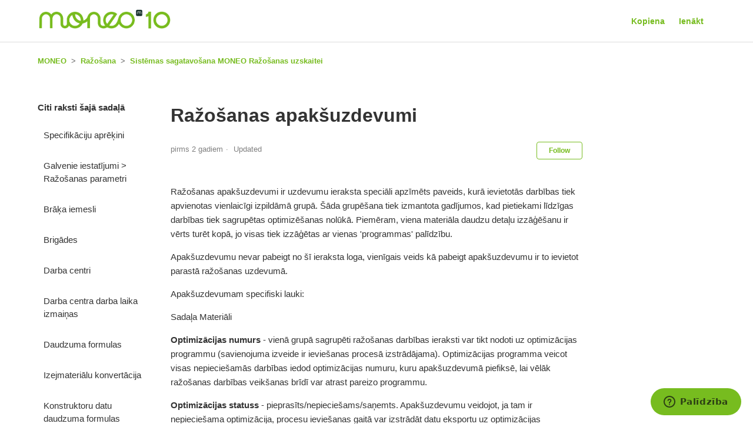

--- FILE ---
content_type: text/html; charset=utf-8
request_url: https://help.moneo.lv/hc/lv/articles/7980878542748-Ra%C5%BEo%C5%A1anas-apak%C5%A1uzdevumi
body_size: 5913
content:
<!DOCTYPE html>
<html dir="ltr" lang="lv">
<head>
  <meta charset="utf-8" />
  <!-- v26896 -->


  <title>Ražošanas apakšuzdevumi &ndash; MONEO</title>

  <meta name="csrf-param" content="authenticity_token">
<meta name="csrf-token" content="">

  <meta name="description" content="Ražošanas apakšuzdevumi ir uzdevumu ieraksta speciāli apzīmēts paveids, kurā ievietotās darbības tiek apvienotas vienlaicīgi izpildāmā..." /><meta property="og:image" content="https://help.moneo.lv/hc/theming_assets/01JZ4Z2HR7KMETEVAN4WK7MH1B" />
<meta property="og:type" content="website" />
<meta property="og:site_name" content="MONEO" />
<meta property="og:title" content="Ražošanas apakšuzdevumi" />
<meta property="og:description" content="Ražošanas apakšuzdevumi ir uzdevumu ieraksta speciāli apzīmēts paveids, kurā ievietotās darbības tiek apvienotas vienlaicīgi izpildāmā grupā. Šāda grupēšana tiek izmantota gadījumos, kad pietiekami..." />
<meta property="og:url" content="https://help.moneo.lv/hc/lv/articles/7980878542748-Ra%C5%BEo%C5%A1anas-apak%C5%A1uzdevumi" />
<link rel="canonical" href="https://help.moneo.lv/hc/lv/articles/7980878542748-Ra%C5%BEo%C5%A1anas-apak%C5%A1uzdevumi">
<link rel="alternate" hreflang="lv" href="https://help.moneo.lv/hc/lv/articles/7980878542748-Ra%C5%BEo%C5%A1anas-apak%C5%A1uzdevumi">
<link rel="alternate" hreflang="x-default" href="https://help.moneo.lv/hc/lv/articles/7980878542748-Ra%C5%BEo%C5%A1anas-apak%C5%A1uzdevumi">

  <link rel="stylesheet" href="//static.zdassets.com/hc/assets/application-f34d73e002337ab267a13449ad9d7955.css" media="all" id="stylesheet" />
    <!-- Entypo pictograms by Daniel Bruce — www.entypo.com -->
    <link rel="stylesheet" href="//static.zdassets.com/hc/assets/theming_v1_support-e05586b61178dcde2a13a3d323525a18.css" media="all" />
  <link rel="stylesheet" type="text/css" href="/hc/theming_assets/9407254/360000592379/style.css?digest=24800049281820">

  <link rel="icon" type="image/x-icon" href="/hc/theming_assets/01HZPMJNQKYBDG6EDGWEK9H8PM">

    <script src="//static.zdassets.com/hc/assets/jquery-ed472032c65bb4295993684c673d706a.js"></script>
    <script async src="https://www.googletagmanager.com/gtag/js?id=G-XHP9BFFF87"></script>
<script>
  window.dataLayer = window.dataLayer || [];
  function gtag(){dataLayer.push(arguments);}
  gtag('js', new Date());
  gtag('config', 'G-XHP9BFFF87');
</script>


  <meta content="width=device-width, initial-scale=1.0" name="viewport" />
<link href="//netdna.bootstrapcdn.com/font-awesome/4.3.0/css/font-awesome.css" rel="stylesheet">
<title>MONEO rokasgrāmata un atbalsts</title>

<meta name="google-site-verification" content="k2XVUZbNWUMpH0Yh9cJ0SL2WwHdoX0C_gj1ygqfXXMM" />
<meta property="og:image" content="https://moneo.lv/wp-content/uploads/2022/10/help-moneo.png">
<script src="https://ajax.googleapis.com/ajax/libs/jquery/3.6.0/jquery.min.js"></script>
<script src="/hc/theming_assets/01HZPMJKVZ8R8NZYJ3B942FP9H"></script>
<link rel="stylesheet" href="https://cdn.jsdelivr.net/npm/@fancyapps/ui/dist/fancybox.css"/>

  <script type="text/javascript" src="/hc/theming_assets/9407254/360000592379/script.js?digest=24800049281820"></script>
</head>
<body class="community-enabled">
  
  
  

  <header class="header">
  <div class="logo">
    <a title="Sākums" href="/hc/lv">
      <img src="/hc/theming_assets/01JZ4Z2HR7KMETEVAN4WK7MH1B" alt="MONEO Help Center home page">
    </a>
  </div>
  <div class="nav-wrapper">
    <span class="icon-menu" tabindex="0" role="button" aria-controls="user-nav" aria-expanded="false" aria-label="Toggle navigation menu"></span>
    <nav class="user-nav" id="user-nav">
      <a href="/hc/lv/community/topics">Kopiena</a>
      <!-- <a class="submit-a-request" href="/hc/lv/requests/new">Nosūtīt pieprasījumu</a>-->
    </nav>
      <a class="login" data-auth-action="signin" role="button" rel="nofollow" title="Opens a dialog" href="https://moneo.zendesk.com/access?brand_id=360000592379&amp;return_to=https%3A%2F%2Fhelp.moneo.lv%2Fhc%2Flv%2Farticles%2F7980878542748-Ra%25C5%25BEo%25C5%25A1anas-apak%25C5%25A1uzdevumi&amp;locale=lv">Ienākt</a>

  </div>
</header>


  <main role="main">
    <script src="https://cdn.jsdelivr.net/npm/@fancyapps/ui/dist/fancybox.umd.js"></script>

<div class="container-divider"></div>
<div class="container">
  <nav class="sub-nav">
    <ol class="breadcrumbs">
  
    <li title="MONEO">
      
        <a href="/hc/lv">MONEO</a>
      
    </li>
  
    <li title="Ražošana">
      
        <a href="/hc/lv/categories/4415717545234-Ra%C5%BEo%C5%A1ana">Ražošana</a>
      
    </li>
  
    <li title="Sistēmas sagatavošana MONEO Ražošanas uzskaitei">
      
        <a href="/hc/lv/sections/4415723675538-Sist%C4%93mas-sagatavo%C5%A1ana-MONEO-Ra%C5%BEo%C5%A1anas-uzskaitei">Sistēmas sagatavošana MONEO Ražošanas uzskaitei</a>
      
    </li>
  
</ol>

    <!--- Search bar is hided <form role="search" class="search" data-search="" action="/hc/lv/search" accept-charset="UTF-8" method="get"><input type="hidden" name="utf8" value="&#x2713;" autocomplete="off" /><input type="hidden" name="category" id="category" value="4415717545234" autocomplete="off" />
<input type="search" name="query" id="query" placeholder="Meklēt" aria-label="Meklēt" /></form> -->
  </nav>

  <div class="article-container" id="article-container">
    <section class="article-sidebar">
      
        <section class="section-articles collapsible-sidebar">
        <h3 class="collapsible-sidebar-title sidenav-title">Citi raksti šajā sadaļā 
          <!-- Here is the variable snippet if we want to implement this heading in multiple languages Articles in this section--></h3>
        <ul>
          
            <li>
              <a href="/hc/lv/articles/24330360554396-Specifik%C4%81ciju-apr%C4%93%C4%B7ini" class="sidenav-item ">Specifikāciju aprēķini</a>
            </li>
          
            <li>
              <a href="/hc/lv/articles/4415839196690-Galvenie-iestat%C4%ABjumi-Ra%C5%BEo%C5%A1anas-parametri" class="sidenav-item ">Galvenie iestatījumi &gt; Ražošanas parametri</a>
            </li>
          
            <li>
              <a href="/hc/lv/articles/7973673981340-Br%C4%81%C4%B7a-iemesli" class="sidenav-item ">Brāķa iemesli</a>
            </li>
          
            <li>
              <a href="/hc/lv/articles/7954511720604-Brig%C4%81des" class="sidenav-item ">Brigādes</a>
            </li>
          
            <li>
              <a href="/hc/lv/articles/7974076914460-Darba-centri" class="sidenav-item ">Darba centri</a>
            </li>
          
            <li>
              <a href="/hc/lv/articles/7973849596188-Darba-centra-darba-laika-izmai%C5%86as" class="sidenav-item ">Darba centra darba laika izmaiņas</a>
            </li>
          
            <li>
              <a href="/hc/lv/articles/7974579895068-Daudzuma-formulas" class="sidenav-item ">Daudzuma formulas</a>
            </li>
          
            <li>
              <a href="/hc/lv/articles/7974866993180-Izejmateri%C4%81lu-konvert%C4%81cija" class="sidenav-item ">Izejmateriālu konvertācija</a>
            </li>
          
            <li>
              <a href="/hc/lv/articles/7976619866908-Konstruktoru-datu-daudzuma-formulas" class="sidenav-item ">Konstruktoru datu daudzuma formulas</a>
            </li>
          
            <li>
              <a href="/hc/lv/articles/7978663684508-Konstruktoru-datu-grupas" class="sidenav-item ">Konstruktoru datu grupas</a>
            </li>
          
        </ul>
        
          <a href="/hc/lv/sections/4415723675538-Sist%C4%93mas-sagatavo%C5%A1ana-MONEO-Ra%C5%BEo%C5%A1anas-uzskaitei" class="article-sidebar-item">See more</a>
        
        </section>
      
    </section>

    <article class="article">
      <header class="article-header">
        <h1 title="Ražošanas apakšuzdevumi" class="article-title">
          Ražošanas apakšuzdevumi
          
        </h1>

        <div class="article-author">
          
          <div class="article-meta">
            

            <ul class="meta-group">
              
                <li class="meta-data"><time datetime="2023-03-06T16:02:51Z" title="2023-03-06T16:02:51Z" data-datetime="relative">Marts 06, 2023 16:02</time></li>
                <li class="meta-data">Updated</li>
              
            </ul>
          </div>
        </div>

        
          <a class="article-subscribe" title="Opens a sign-in dialog" rel="nofollow" role="button" data-auth-action="signin" aria-selected="false" href="/hc/lv/articles/7980878542748-Ra%C5%BEo%C5%A1anas-apak%C5%A1uzdevumi/subscription.html">Follow</a>
        
      </header>

      <section class="article-info">
        <div class="article-content">
          <div class="article-body">
            
            
            
             <!--Dynamically add "advanced" notice based on label advanced-->
      
            
            
            <!--Dynamically add TOC  based on label show_toc-->
            
           
            
            <p>Ražošanas apakšuzdevumi ir uzdevumu ieraksta speciāli apzīmēts paveids, kurā ievietotās darbības tiek apvienotas vienlaicīgi izpildāmā grupā. Šāda grupēšana tiek izmantota gadījumos, kad pietiekami līdzīgas darbības tiek sagrupētas optimizēšanas nolūkā. Piemēram, viena materiāla daudzu detaļu izzāģēšanu ir vērts turēt kopā, jo visas tiek izzāģētas ar vienas 'programmas' palīdzību.</p>
<p>Apakšuzdevumu nevar pabeigt no šī ieraksta loga, vienīgais veids kā pabeigt apakšuzdevumu ir to ievietot parastā ražošanas uzdevumā.</p>
<p>Apakšuzdevumam specifiski lauki:</p>
<p>Sadaļa Materiāli</p>
<p><strong>Optimizācijas numurs</strong> - vienā grupā sagrupēti ražošanas darbības ieraksti var tikt nodoti uz optimizācijas programmu (savienojuma izveide ir ieviešanas procesā izstrādājama). Optimizācijas programma veicot visas nepieciešamās darbības iedod optimizācijas numuru, kuru apakšuzdevumā piefiksē, lai vēlāk ražošanas darbības veikšanas brīdī var atrast pareizo programmu.</p>
<p><strong>Optimizācijas statuss</strong> - pieprasīts/nepieciešams/saņemts. Apakšuzdevumu veidojot, ja tam ir nepieciešama optimizācija, procesu ieviešanas gaitā var izstrādāt datu eksportu uz optimizācijas programmu. No šīs programmas vēlāk tiek saņemts optimizācijas rezultāts. Šī ieraksta statuss atspoguļo stāvokli, kurā ir optimizācija. Optimizācija saņemta arī automātiski apstiprina ražošanas darbības, ja iekš apakšuzdevuma ir neapstiprinātas darbības. Apstiprināšanas process tiek pieslēgts optimizācijas importam, jo jebkuri izrietoši apakšpasūtījumi ir atkarīgi no nepieciešamā materiālu apjoma, kurš ielikts šajā uzdevumā, bet optimizācijas rezultāts var mainīt šos materiālu apjomus un pat materiālu artikulu kodus.&nbsp;</p>
<p>&nbsp;</p>
<p>Papildu informāciju par ražošanas uzdevumu pārvaldību skatiet sadaļā "Ražošanas uzdevumi"</p></div>

          <div class="article-attachments">
            <ul class="attachments">
              
            </ul>
          </div>
        </div>
      </section>

      <footer>
        <div class="article-footer">
          
          
            
          
        </div>
        
          <div class="article-votes">
            <span class="article-votes-question">Vai šis raksts bija noderīgs?</span>
            <div class="article-votes-controls" role='radiogroup'>
              <a class="button article-vote article-vote-up" data-helper="vote" data-item="article" data-type="up" data-id="7980878542748" data-upvote-count="0" data-vote-count="0" data-vote-sum="0" data-vote-url="/hc/lv/articles/7980878542748/vote" data-value="null" data-label="0 no 0 novērtēja kā noderīgu" data-selected-class="null" aria-selected="false" role="radio" rel="nofollow" title="Jā" href="#"></a>
              <a class="button article-vote article-vote-down" data-helper="vote" data-item="article" data-type="down" data-id="7980878542748" data-upvote-count="0" data-vote-count="0" data-vote-sum="0" data-vote-url="/hc/lv/articles/7980878542748/vote" data-value="null" data-label="0 no 0 novērtēja kā noderīgu" data-selected-class="null" aria-selected="false" role="radio" rel="nofollow" title="Nē" href="#"></a>
            </div>
            <small class="article-votes-count">
              <span class="article-vote-label" data-helper="vote" data-item="article" data-type="label" data-id="7980878542748" data-upvote-count="0" data-vote-count="0" data-vote-sum="0" data-vote-url="/hc/lv/articles/7980878542748/vote" data-value="null" data-label="0 no 0 novērtēja kā noderīgu">0 no 0 novērtēja kā noderīgu</span>
            </small>
          </div>
        

        <div class="article-more-questions">
          Ir vēl jautājumi? <a href="/hc/lv/requests/new">Nosūtīt pieprasījumu</a>
        </div>
        <div class="article-return-to-top">
          <a href="#article-container">Return to top<span class="icon-arrow-up"></span></a>
        </div>
      </footer>

      <section class="article-relatives">
        
        
      </section>
      
        <div class="article-comments" id="article-comments">
          <section class="comments">
            <header class="comment-overview">
              <h3 class="comment-heading">
                Komentāri
              </h3>
              <p class="comment-callout">0 comments</p>
              
            </header>

            <ul id="comments" class="comment-list">
              
            </ul>

            

            

            <p class="comment-callout">Lūdzu <a data-auth-action="signin" rel="nofollow" href="https://moneo.zendesk.com/access?brand_id=360000592379&amp;return_to=https%3A%2F%2Fhelp.moneo.lv%2Fhc%2Flv%2Farticles%2F7980878542748-Ra%25C5%25BEo%25C5%25A1anas-apak%25C5%25A1uzdevumi">ieejiet</a> lai varētu pievienot komentāru.</p>
          </section>
        </div>
      
    </article>
  </div>
</div>
<!-- adds article labels to a variable called labels -->
<script>
var labels = [];

console.log('Labels:');
console.log(labels);
</script>

  </main>

  <footer class="footer">
  <div class="footer-inner">
    <!---
<a title="Sākums" href="/hc/lv">MONEO</a>
--->
  <div class="footer-logo">
    <a class="homepage-link" href="https://moneo.lv"><img src="https://theme.zdassets.com/theme_assets/9407254/413eee0b48a1dc3b5904d349ad71f32393329d1c.png" alt="moneo" height="22"></a>
    <a class="homepage-link" href="https://moneo.lv">www.moneo.lv</a>
    <p class="meta-data"> © 2015 – 2025 Moneo Latvia, SIA. All rights reserved.</p>
    </div>
    
    <div class="footer-language-selector">
      
    </div>
  </div>
</footer>



  <!-- / -->

  
  <script src="//static.zdassets.com/hc/assets/lv.a25315124b0c8316ab51.js"></script>
  

  <script type="text/javascript">
  /*

    Greetings sourcecode lurker!

    This is for internal Zendesk and legacy usage,
    we don't support or guarantee any of these values
    so please don't build stuff on top of them.

  */

  HelpCenter = {};
  HelpCenter.account = {"subdomain":"moneo","environment":"production","name":"Moneo Latvia, SIA"};
  HelpCenter.user = {"identifier":"da39a3ee5e6b4b0d3255bfef95601890afd80709","email":null,"name":"","role":"anonymous","avatar_url":"https://assets.zendesk.com/hc/assets/default_avatar.png","is_admin":false,"organizations":[],"groups":[]};
  HelpCenter.internal = {"asset_url":"//static.zdassets.com/hc/assets/","web_widget_asset_composer_url":"https://static.zdassets.com/ekr/snippet.js","current_session":{"locale":"lv","csrf_token":null,"shared_csrf_token":null},"usage_tracking":{"event":"article_viewed","data":"BAh7CDoLbG9jYWxlSSIHbHYGOgZFVDoPYXJ0aWNsZV9pZGwrCJw3bjFCBzoKX21ldGF7DDoPYWNjb3VudF9pZGkDFouPOhNoZWxwX2NlbnRlcl9pZGwrCG/Er9FTADoNYnJhbmRfaWRsKwj7GbXRUwA6DHVzZXJfaWQwOhN1c2VyX3JvbGVfbmFtZUkiDkFOT05ZTU9VUwY7BlQ7AEkiB2x2BjsGVDoaYW5vbnltb3VzX3RyYWNraW5nX2lkMA==--cf132ac7759fa058d37d1edc5d3534d93484e863","url":"https://help.moneo.lv/hc/activity"},"current_record_id":"7980878542748","current_record_url":"/hc/lv/articles/7980878542748-Ra%C5%BEo%C5%A1anas-apak%C5%A1uzdevumi","current_record_title":"Ražošanas apakšuzdevumi","current_text_direction":"ltr","current_brand_id":360000592379,"current_brand_name":"Moneo Latvia, SIA","current_brand_url":"https://moneo.zendesk.com","current_brand_active":true,"current_path":"/hc/lv/articles/7980878542748-Ra%C5%BEo%C5%A1anas-apak%C5%A1uzdevumi","show_autocomplete_breadcrumbs":true,"user_info_changing_enabled":false,"has_user_profiles_enabled":false,"has_end_user_attachments":true,"user_aliases_enabled":true,"has_anonymous_kb_voting":true,"has_multi_language_help_center":true,"show_at_mentions":false,"embeddables_config":{"embeddables_web_widget":true,"embeddables_help_center_auth_enabled":false,"embeddables_connect_ipms":false},"answer_bot_subdomain":"static","gather_plan_state":"subscribed","has_article_verification":false,"has_gather":true,"has_ckeditor":false,"has_community_enabled":true,"has_community_badges":false,"has_community_post_content_tagging":false,"has_gather_content_tags":false,"has_guide_content_tags":true,"has_user_segments":true,"has_answer_bot_web_form_enabled":false,"has_garden_modals":false,"theming_cookie_key":"hc-da39a3ee5e6b4b0d3255bfef95601890afd80709-2-preview","is_preview":false,"has_search_settings_in_plan":true,"theming_api_version":1,"theming_settings":{"brand_color":"rgba(119, 188, 32, 1)","brand_text_color":"#FFFFFF","text_color":"#333333","link_color":"rgba(119, 188, 32, 1)","background_color":"#FFFFFF","heading_font":"'Helvetica Neue', Arial, Helvetica, sans-serif","text_font":"'Helvetica Neue', Arial, Helvetica, sans-serif","logo":"/hc/theming_assets/01JZ4Z2HR7KMETEVAN4WK7MH1B","favicon":"/hc/theming_assets/01HZPMJNQKYBDG6EDGWEK9H8PM","homepage_background_image":"/hc/theming_assets/01HZPMJNYHEA61JGDJRNBCDSCZ","community_background_image":"/hc/theming_assets/01HZPMJP2CMA0ADCDDSBXK01C6","community_image":"/hc/theming_assets/01HZPMJP89TPQBEHJYTKXK6QVJ","instant_search":true,"scoped_kb_search":true,"scoped_community_search":false,"show_recent_activity":true,"show_articles_in_section":true,"show_article_author":false,"show_article_comments":true,"show_follow_article":true,"show_recently_viewed_articles":false,"show_related_articles":false,"show_article_sharing":false,"show_follow_section":true,"show_follow_post":true,"show_post_sharing":false,"show_follow_topic":true},"has_pci_credit_card_custom_field":false,"help_center_restricted":false,"is_assuming_someone_else":false,"flash_messages":[],"user_photo_editing_enabled":true,"user_preferred_locale":"lv","base_locale":"lv","login_url":"https://moneo.zendesk.com/access?brand_id=360000592379\u0026return_to=https%3A%2F%2Fhelp.moneo.lv%2Fhc%2Flv%2Farticles%2F7980878542748-Ra%25C5%25BEo%25C5%25A1anas-apak%25C5%25A1uzdevumi","has_alternate_templates":false,"has_custom_statuses_enabled":true,"has_hc_generative_answers_setting_enabled":true,"has_generative_search_with_zgpt_enabled":false,"has_suggested_initial_questions_enabled":false,"has_guide_service_catalog":false,"has_service_catalog_search_poc":false,"has_service_catalog_itam":false,"has_csat_reverse_2_scale_in_mobile":false,"has_knowledge_navigation":false,"has_unified_navigation":false,"has_unified_navigation_eap_access":true,"has_csat_bet365_branding":false,"version":"v26896","dev_mode":false};
</script>

  
  <script src="//static.zdassets.com/hc/assets/moment-3b62525bdab669b7b17d1a9d8b5d46b4.js"></script>
  <script src="//static.zdassets.com/hc/assets/hc_enduser-3fe137bd143765049d06e1494fc6f66f.js"></script>
  
  
</body>
</html>